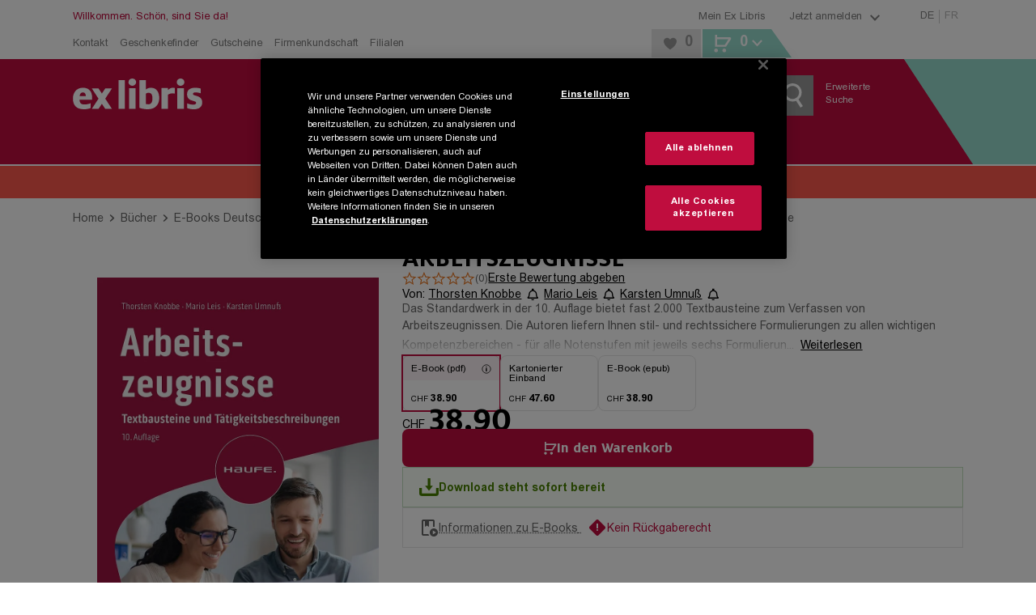

--- FILE ---
content_type: application/javascript; charset=UTF-8
request_url: https://www.exlibris.ch/_next/static/chunks/2284.946713dc9bb35daa.js
body_size: 1405
content:
try{!function(){var e="undefined"!=typeof window?window:"undefined"!=typeof global?global:"undefined"!=typeof globalThis?globalThis:"undefined"!=typeof self?self:{},n=(new e.Error).stack;n&&(e._sentryDebugIds=e._sentryDebugIds||{},e._sentryDebugIds[n]="1ffe1067-5f01-4dd2-98de-252223862f48",e._sentryDebugIdIdentifier="sentry-dbid-1ffe1067-5f01-4dd2-98de-252223862f48")}()}catch(e){}"use strict";(self.webpackChunk_N_E=self.webpackChunk_N_E||[]).push([[2284],{22284:(e,n,t)=>{t.r(n),t.d(n,{FlyoutNavigation:()=>A});var r,i,a=t(37876),l=t(14232),o=t(78714),c=t(66702),s=t(46809),u=t(4073),d={out:"out-in",in:"in-out"},h=function(e,n,t){return function(){var r;e.props[n]&&(r=e.props)[n].apply(r,arguments),t()}},f=((r={})[d.out]=function(e){var n=e.current,t=e.changeState;return l.cloneElement(n,{in:!1,onExited:h(n,"onExited",function(){t(s.ns,null)})})},r[d.in]=function(e){var n=e.current,t=e.changeState,r=e.children;return[n,l.cloneElement(r,{in:!0,onEntered:h(r,"onEntered",function(){t(s.ns)})})]},r),p=((i={})[d.out]=function(e){var n=e.children,t=e.changeState;return l.cloneElement(n,{in:!0,onEntered:h(n,"onEntered",function(){t(s._K,l.cloneElement(n,{in:!0}))})})},i[d.in]=function(e){var n=e.current,t=e.children,r=e.changeState;return[l.cloneElement(n,{in:!1,onExited:h(n,"onExited",function(){r(s._K,l.cloneElement(t,{in:!0}))})}),l.cloneElement(t,{in:!0})]},i),v=function(e){function n(){for(var n,t=arguments.length,r=Array(t),i=0;i<t;i++)r[i]=arguments[i];return(n=e.call.apply(e,[this].concat(r))||this).state={status:s._K,current:null},n.appeared=!1,n.changeState=function(e,t){void 0===t&&(t=n.state.current),n.setState({status:e,current:t})},n}(0,c.A)(n,e);var t=n.prototype;return t.componentDidMount=function(){this.appeared=!0},n.getDerivedStateFromProps=function(e,n){var t,r;return null==e.children?{current:null}:n.status===s.ns&&e.mode===d.in?{status:s.ns}:n.current&&!((t=n.current)===(r=e.children)||l.isValidElement(t)&&l.isValidElement(r)&&null!=t.key&&t.key===r.key)&&1?{status:s.ze}:{current:l.cloneElement(e.children,{in:!0})}},t.render=function(){var e,n=this.props,t=n.children,r=n.mode,i=this.state,a=i.status,o=i.current,c={children:t,current:o,changeState:this.changeState,status:a};switch(a){case s.ns:e=p[r](c);break;case s.ze:e=f[r](c);break;case s._K:e=o}return l.createElement(u.A.Provider,{value:{isMounting:!this.appeared}},e)},n}(l.Component);v.propTypes={},v.defaultProps={mode:d.out};var m=t(19587),g=t(68941),x=t(95548),y=t(74276),E=t(40369),k=t(38167),b=t(38217),j=t(5811),S=t(51088),C=t(84032);let N=(0,j.PA)(e=>{let{item:n,onClose:t,handleElementTracking:r,dataLayerService:i}=e,l=null==n?void 0:n.banner;return l?(0,a.jsx)(S.B,{onImpression:()=>{i.pushShopEvent({eventCategory:"Banner View",eventAction:"Specific Banner | ".concat(n.Name),eventLabel:(null==l?void 0:l.alt)||""})},children:(0,a.jsx)(y.A,{handleClick:()=>r({itemName:n.Name}),children:(0,a.jsx)(C.S_,{href:l.url,onClick:t,children:(0,a.jsx)("img",{src:l.src,alt:l.alt})})})}):null});function A(e){var n;let{selected:t,onClose:r,closeLabel:i}=e,c=(0,E.h1)(k.z),s=!!t,u=(0,l.useRef)(null),d=(0,l.useRef)(null);return(0,a.jsxs)(a.Fragment,{children:[(0,a.jsx)(o.Collapse,{isOpened:s,children:(0,a.jsxs)(C.nq,{children:[(0,a.jsx)(v,{children:(0,a.jsx)(m.A,{timeout:300,nodeRef:u,children:(0,a.jsxs)(C.uS,{$duration:300,ref:u,children:[t&&(0,a.jsxs)(C.BS,{$showMenu:s,children:[(null==t?void 0:t.Url)?(0,a.jsx)(y.A,{handleClick:()=>c.pushShopEvent({eventCategory:"Navigation",eventAction:"Hauptnavigation | ".concat(t.Name),eventLabel:"".concat(t.Name)}),children:(0,a.jsx)(C.Rb,{href:t.Url,skin:x.r.noUnderlineLarge,onClick:r,children:t.Name})}):(0,a.jsx)(C.sB,{children:t.Name}),(0,a.jsx)(C.td,{children:null==(n=t.MenuItems)?void 0:n.map(e=>(0,a.jsx)(C.Rs,{children:(0,a.jsx)(y.A,{handleClick:()=>c.pushShopEvent({eventCategory:"Navigation",eventAction:"Hauptnavigation | ".concat(t.Name," | ").concat(e.Name),eventLabel:"".concat(e.Name)}),children:e.Url&&(0,a.jsxs)(C.xo,{href:e.Url,skin:x.r.noUnderlineLarge,onClick:r,dataCy:"flyout-navigation-subMenuItem",children:[e.Name," ","rubin-club"===e.Icon&&(0,a.jsx)(C.lR,{name:e.Icon,size:18,color:b.A.red._,noSpace:!0})]})})},e.key))})]}),(0,a.jsx)(N,{item:t,dataLayerService:c,onClose:r,handleElementTracking:e=>{var n;let{itemName:r}=e;c.pushShopEvent({eventCategory:"Banner Click",eventAction:"Specific Banner | ".concat(r),eventLabel:(null==t||null==(n=t.banner)?void 0:n.alt)||""})}})]})},(null==t?void 0:t.key)||"")}),s&&(0,a.jsxs)(C.yW,{onClick:r,skin:g.Pv.Neutral,size:g.lO.narrow,children:[(0,a.jsx)(C.$H,{name:"chevron-up",size:13,color:b.A.black._60,noSpace:!0}),i]})]})}),(0,a.jsx)(m.A,{in:s,timeout:300,nodeRef:d,children:(0,a.jsx)(C.GB,{$duration:300,ref:d})})]})}}}]);